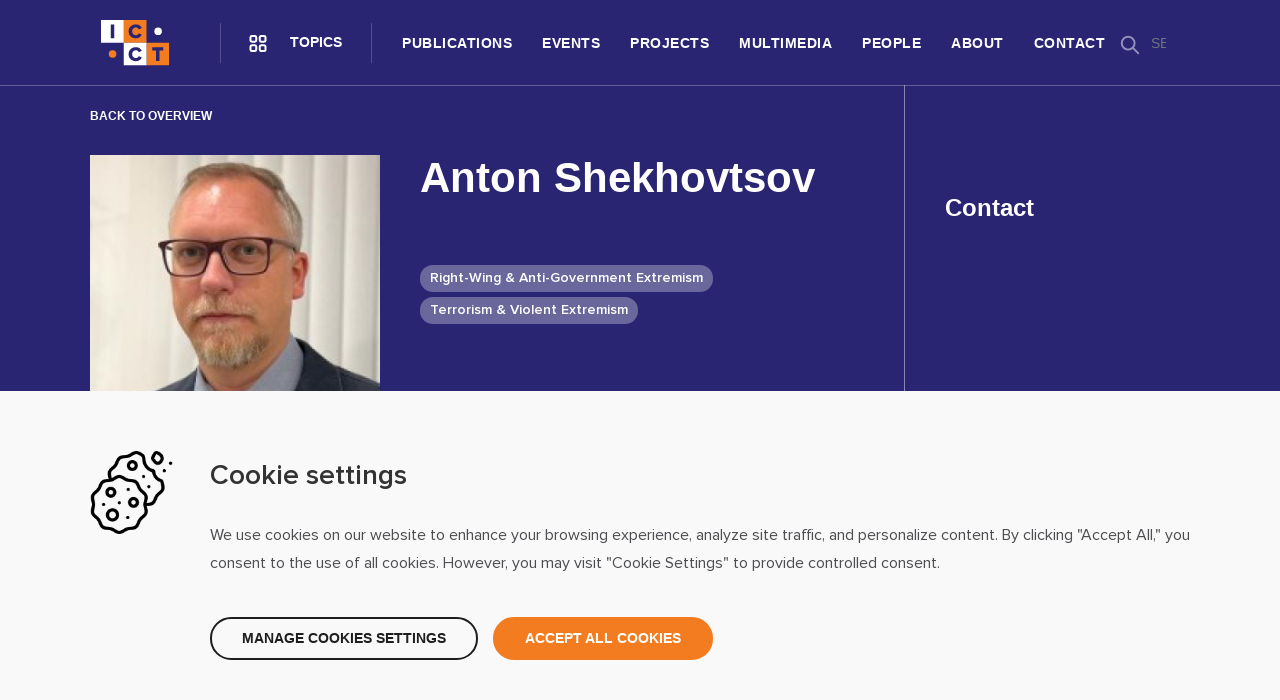

--- FILE ---
content_type: text/html; charset=UTF-8
request_url: https://icct.nl/people/anton-shekhovtsov
body_size: 8674
content:
<!DOCTYPE html>
<html lang="en" dir="ltr" prefix="content: http://purl.org/rss/1.0/modules/content/  dc: http://purl.org/dc/terms/  foaf: http://xmlns.com/foaf/0.1/  og: http://ogp.me/ns#  rdfs: http://www.w3.org/2000/01/rdf-schema#  schema: http://schema.org/  sioc: http://rdfs.org/sioc/ns#  sioct: http://rdfs.org/sioc/types#  skos: http://www.w3.org/2004/02/skos/core#  xsd: http://www.w3.org/2001/XMLSchema# " class="page--node">
	<head>
		<meta charset="utf-8" />
<script>
    window.dataLayer = window.dataLayer || [];
    function gtag(){dataLayer.push(arguments);}
    
    if(localStorage.getItem('consentMode') === null){
        gtag('consent', 'default', {
            'ad_storage': 'denied',
            'analytics_storage': 'denied',
            'personalization_storage': 'denied',
            'functionality_storage': 'denied',
            'security_storage': 'denied',
            'ad_user_data': 'denied',
            'ad_personalization': 'denied'
        });
    } else {
        gtag('consent', 'default', JSON.parse(localStorage.getItem('consentMode')));
    }</script>
<script async src="https://www.googletagmanager.com/gtag/js?id=G-HH909XCTTE"></script>
<script>window.dataLayer = window.dataLayer || [];function gtag(){dataLayer.push(arguments)};gtag("js", new Date());gtag("set", "developer_id.dMDhkMT", true);gtag("config", "G-HH909XCTTE", {"groups":"default","page_placeholder":"PLACEHOLDER_page_location"});</script>
<meta name="description" content="Anton Shekhovtsov is director of the Centre for Democratic Integrity (Austria), visiting professor at the Department of International Relations of the Central European University (Austria), and associated researcher at the Research Centre for the History of Transformations at the University of Vienna (Austria). He holds a PhD from University College London (UK). He is the author of the books New Radical Right-Wing Parties in European Democracies (2011), Russia and the Western Far Right: Tango Noir (2017), and Russian Political Warfare (2023)." />
<link rel="canonical" href="https://icct.nl/people/anton-shekhovtsov" />
<meta name="robots" content="index, follow" />
<meta property="og:site_name" content="International Centre for Counter-Terrorism - ICCT" />
<meta property="og:url" content="https://icct.nl/people/anton-shekhovtsov" />
<meta property="og:title" content="Anton Shekhovtsov" />
<meta property="og:description" content="Anton Shekhovtsov is director of the Centre for Democratic Integrity (Austria), visiting professor at the Department of International Relations of the Central European University (Austria), and associated researcher at the Research Centre for the History of Transformations at the University of Vienna (Austria). He holds a PhD from University College London (UK). He is the author of the books New Radical Right-Wing Parties in European Democracies (2011), Russia and the Western Far Right: Tango Noir (2017), and Russian Political Warfare (2023)." />
<meta property="og:image" content="https://icct.nl/sites/default/files/2024-04/1666179199045.jpg" />
<meta property="og:image:url" content="https://icct.nl/sites/default/files/2024-04/1666179199045.jpg" />
<meta property="og:image:secure_url" content="https://icct.nl/sites/default/files/2024-04/1666179199045.jpg" />
<meta name="twitter:card" content="summary_large_image" />
<meta name="twitter:description" content="Anton Shekhovtsov is director of the Centre for Democratic Integrity (Austria), visiting professor at the Department of International Relations of the Central European University (Austria), and associated researcher at the Research Centre for the History of Transformations at the University of Vienna (Austria). He holds a PhD from University College London (UK). He is the author of the books New Radical Right-Wing Parties in European Democracies (2011), Russia and the Western Far Right: Tango Noir (2017), and Russian Political Warfare (2023)." />
<meta name="twitter:title" content="Anton Shekhovtsov" />
<meta name="twitter:url" content="https://icct.nl/people/anton-shekhovtsov" />
<meta name="twitter:image" content="https://icct.nl/sites/default/files/2024-04/1666179199045.jpg" />
<meta name="Generator" content="Drupal 10 (https://www.drupal.org)" />
<meta name="MobileOptimized" content="width" />
<meta name="HandheldFriendly" content="true" />
<meta name="viewport" content="width=device-width, initial-scale=1.0" />
<link rel="icon" href="/sites/default/files/MicrosoftTeams-image.png" type="image/png" />

			<title>Anton Shekhovtsov | International Centre for Counter-Terrorism - ICCT</title>
			<meta http-equiv="Content-Security-Policy" content="default-src * data: blob: ws: wss: gap://ready file://*;style-src * 'unsafe-inline'; script-src * 'unsafe-inline' 'unsafe-eval'; connect-src * ws: wss:;">
			<link rel="stylesheet" media="all" href="/themes/contrib/stable/css/system/components/align.module.css?t94aw9" />
<link rel="stylesheet" media="all" href="/themes/contrib/stable/css/system/components/fieldgroup.module.css?t94aw9" />
<link rel="stylesheet" media="all" href="/themes/contrib/stable/css/system/components/container-inline.module.css?t94aw9" />
<link rel="stylesheet" media="all" href="/themes/contrib/stable/css/system/components/clearfix.module.css?t94aw9" />
<link rel="stylesheet" media="all" href="/themes/contrib/stable/css/system/components/details.module.css?t94aw9" />
<link rel="stylesheet" media="all" href="/themes/contrib/stable/css/system/components/hidden.module.css?t94aw9" />
<link rel="stylesheet" media="all" href="/themes/contrib/stable/css/system/components/item-list.module.css?t94aw9" />
<link rel="stylesheet" media="all" href="/themes/contrib/stable/css/system/components/js.module.css?t94aw9" />
<link rel="stylesheet" media="all" href="/themes/contrib/stable/css/system/components/nowrap.module.css?t94aw9" />
<link rel="stylesheet" media="all" href="/themes/contrib/stable/css/system/components/position-container.module.css?t94aw9" />
<link rel="stylesheet" media="all" href="/themes/contrib/stable/css/system/components/reset-appearance.module.css?t94aw9" />
<link rel="stylesheet" media="all" href="/themes/contrib/stable/css/system/components/resize.module.css?t94aw9" />
<link rel="stylesheet" media="all" href="/themes/contrib/stable/css/system/components/system-status-counter.css?t94aw9" />
<link rel="stylesheet" media="all" href="/themes/contrib/stable/css/system/components/system-status-report-counters.css?t94aw9" />
<link rel="stylesheet" media="all" href="/themes/contrib/stable/css/system/components/system-status-report-general-info.css?t94aw9" />
<link rel="stylesheet" media="all" href="/themes/contrib/stable/css/system/components/tablesort.module.css?t94aw9" />
<link rel="stylesheet" media="all" href="/modules/custom/typify_consent_mode/css/typify-cookie-bar.css?t94aw9" />
<link rel="stylesheet" media="all" href="/modules/contrib/social_media_links/css/social_media_links.theme.css?t94aw9" />
<link rel="stylesheet" media="all" href="/themes/custom/icct/dist/js/node_modules/bootstrap-datepicker/dist/css/bootstrap-datepicker3.standalone.min.css?t94aw9" />
<link rel="stylesheet" media="all" href="/themes/custom/icct/dist/css/global.css?t94aw9" />
<link rel="stylesheet" media="all" href="/themes/custom/icct/dist/css/layout/custom-header.css?t94aw9" />
<link rel="stylesheet" media="all" href="/themes/custom/icct/dist/css/content/node--all-teaser.css?t94aw9" />
<link rel="stylesheet" media="all" href="/themes/custom/icct/dist/css/slick.css?t94aw9" />
<link rel="stylesheet" media="all" href="/themes/custom/icct/dist/css/content/node--person--full.css?t94aw9" />
<link rel="stylesheet" media="all" href="/themes/custom/icct/dist/css/override/base.css?t94aw9" />
<link rel="stylesheet" media="all" href="/themes/custom/icct/dist/css/override/bootstrap-grid.css?t94aw9" />
<link rel="stylesheet" media="all" href="/themes/custom/icct/dist/css/override/bootstrap-reboot.css?t94aw9" />
<link rel="stylesheet" media="all" href="/themes/custom/icct/dist/css/override/form.css?t94aw9" />
<link rel="stylesheet" media="all" href="/themes/custom/icct/dist/css/uikit.css?t94aw9" />

				</head>
				<body class="path-node page-node-type-person">
					<a href="#main-content" class="visually-hidden focusable skip-link">
						Skip to main content
					</a>
					
					  <div class="dialog-off-canvas-main-canvas" data-off-canvas-main-canvas>
    <div class="layout-container">

    <header class="main header" role="banner">
    <div class="container">
      <div class="header-top">
        <div class="col-logo">
          <a class="logo-wrapper" href="https://icct.nl/">
           <div class="logo "></div>
           </a>
        </div>
        <div class="menus">
          <div class="col-submenu">
            <div class="submenu-btn">Topics</div>
          </div>
          <div class="col-menu-mobile">
            <div class="menu-btn">Menu</div>
          </div>
        </div>
        <div class="nav-wrapper">
            <div class="region region-nav-main">
    <nav role="navigation" aria-labelledby="block-mainnavigation-menu" id="block-mainnavigation">
            
  <h3 class="block__title visually-hidden" id="block-mainnavigation-menu">Main navigation</h3>
  

        
        <ul class="menu">
                  <li class="menu-item">
        <a href="/publications" data-drupal-link-system-path="node/20">Publications</a>
              </li>
                <li class="menu-item">
        <a href="/events" data-drupal-link-system-path="node/2663">Events</a>
              </li>
                <li class="menu-item">
        <a href="/projects" data-drupal-link-system-path="node/6">Projects</a>
              </li>
                <li class="menu-item">
        <a href="/multimedia" data-drupal-link-system-path="node/7">Multimedia</a>
              </li>
                <li class="menu-item">
        <a href="/people" data-drupal-link-system-path="node/8">People</a>
              </li>
                <li class="menu-item">
        <a href="/about" data-drupal-link-system-path="node/9">About</a>
              </li>
                <li class="menu-item">
        <a href="/contact-0" data-drupal-link-system-path="node/10">Contact</a>
              </li>
      </ul>
    


  </nav>

  </div>

        </div>
        <div class="col-additional">
            <div class="region region-nav-additional">
    <div class="search-block-form block block--search block--search-form-block" data-drupal-selector="search-block-form" id="block-searchform" role="search">
  
    
      <form action="/search/node" method="get" id="search-block-form" accept-charset="UTF-8">
  <div class="js-form-item form-item js-form-type-search form-item-keys js-form-item-keys form-no-label">
      <label for="edit-keys" class="visually-hidden form-label">Search</label>
        <input title="Enter the terms you wish to search for." data-drupal-selector="edit-keys" type="search" id="edit-keys" name="keys" value="" size="15" maxlength="128" class="form-search form-control" />

        </div>
<div data-drupal-selector="edit-actions" class="form-actions js-form-wrapper form-wrapper" id="edit-actions"><input data-drupal-selector="edit-submit" type="submit" id="edit-submit" value="Search" class="button js-form-submit form-submit button--primary" />
</div>

</form>

  </div>

  </div>

        </div>
      </div>
    </div>
  </header>

  <div class="breadcrumb-wrapper">

    
  </div>

<div class="sub-menu-wrapper">
  <div class="container">
    <h2 class="title">Topics</h2>
    <div class="count-topics">13</div>
    <nav>
      <ul>
                  <li>
            <div class="img-wrapper">
                            

            </div>
            <div class="dark-layout"></div>
            <a
              href="https://icct.nl/topic/counter-terrorism-counter-extremism">Counter-Terrorism &amp; Counter-Extremism</a>
          </li>
                  <li>
            <div class="img-wrapper">
                            

            </div>
            <div class="dark-layout"></div>
            <a
              href="https://icct.nl/topic/criminal-justice-administrative-measures">Criminal Justice &amp; Administrative Measures</a>
          </li>
                  <li>
            <div class="img-wrapper">
                            

            </div>
            <div class="dark-layout"></div>
            <a
              href="https://icct.nl/topic/foreign-terrorist-fighters">Foreign Terrorist Fighters</a>
          </li>
                  <li>
            <div class="img-wrapper">
                            

            </div>
            <div class="dark-layout"></div>
            <a
              href="https://icct.nl/topic/gender-counter-terrorism">Gender &amp; (Counter-) Terrorism</a>
          </li>
                  <li>
            <div class="img-wrapper">
                            

            </div>
            <div class="dark-layout"></div>
            <a
              href="https://icct.nl/topic/monitoring-evaluation">Monitoring &amp; Evaluation</a>
          </li>
                  <li>
            <div class="img-wrapper">
                            

            </div>
            <div class="dark-layout"></div>
            <a
              href="https://icct.nl/topic/online-counter-extremism">Online (Counter-) Extremism</a>
          </li>
                  <li>
            <div class="img-wrapper">
                            

            </div>
            <div class="dark-layout"></div>
            <a
              href="https://icct.nl/topic/prison-risk-assessment">Prison &amp; Risk Assessment</a>
          </li>
                  <li>
            <div class="img-wrapper">
                            

            </div>
            <div class="dark-layout"></div>
            <a
              href="https://icct.nl/topic/rehabilitation-reintegration">Rehabilitation &amp; Reintegration</a>
          </li>
                  <li>
            <div class="img-wrapper">
                            

            </div>
            <div class="dark-layout"></div>
            <a
              href="https://icct.nl/topic/religious-extremism">Religious Extremism</a>
          </li>
                  <li>
            <div class="img-wrapper">
                            

            </div>
            <div class="dark-layout"></div>
            <a
              href="https://icct.nl/topic/right-wing-anti-government-extremism">Right-Wing &amp; Anti-Government Extremism</a>
          </li>
                  <li>
            <div class="img-wrapper">
                            

            </div>
            <div class="dark-layout"></div>
            <a
              href="https://icct.nl/topic/rule-law-human-rights">Rule of Law &amp; Human Rights</a>
          </li>
                  <li>
            <div class="img-wrapper">
                            

            </div>
            <div class="dark-layout"></div>
            <a
              href="https://icct.nl/topic/strategic-communications">Strategic Communications</a>
          </li>
                  <li>
            <div class="img-wrapper">
                            

            </div>
            <div class="dark-layout"></div>
            <a
              href="https://icct.nl/topic/terrorism-violent-extremism">Terrorism &amp; Violent Extremism</a>
          </li>
              </ul>
    </nav>
  </div>
</div>
<div class="menu-wrapper-mobile">
  <div class="container">
    <div class="nav-wrapper">
        <div class="region region-nav-main">
    <nav role="navigation" aria-labelledby="block-mainnavigation-menu" id="block-mainnavigation">
            
  <h3 class="block__title visually-hidden" id="block-mainnavigation-menu">Main navigation</h3>
  

        
        <ul class="menu">
                  <li class="menu-item">
        <a href="/publications" data-drupal-link-system-path="node/20">Publications</a>
              </li>
                <li class="menu-item">
        <a href="/events" data-drupal-link-system-path="node/2663">Events</a>
              </li>
                <li class="menu-item">
        <a href="/projects" data-drupal-link-system-path="node/6">Projects</a>
              </li>
                <li class="menu-item">
        <a href="/multimedia" data-drupal-link-system-path="node/7">Multimedia</a>
              </li>
                <li class="menu-item">
        <a href="/people" data-drupal-link-system-path="node/8">People</a>
              </li>
                <li class="menu-item">
        <a href="/about" data-drupal-link-system-path="node/9">About</a>
              </li>
                <li class="menu-item">
        <a href="/contact-0" data-drupal-link-system-path="node/10">Contact</a>
              </li>
      </ul>
    


  </nav>

  </div>

    </div>
  </div>
</div>
<div class="full-overlay"></div>

  <main role="main" id="swup" class="page-transition">
    <a id="main-content" tabindex="-1"></a>
    <div class="layout-content">
        <div class="region region-content">
    <div id="block-icct-content" class="block block--system block--system-main-block">
  
    
      
<article data-history-node-id="3782" about="/people/anton-shekhovtsov" class="node node--type-person node--promoted node--view-mode-full">
  <div class="container">
    
    <div class="header-wrapper">
      <div class="row">
        <div class="col-md-9">
          <div class="person-info">
            <a class="back-to-people-view" href="/people">Back to overview</a>
            <div class="person-wrapper">
              <div class="img-wrapper">
                                <img src="/sites/default/files/styles/person_full/public/2024-04/1666179199045.jpg?itok=RYv1MPNM" width="320" height="300" title="" loading="lazy" typeof="foaf:Image" />


              </div>
              <div class="person">
                <h1 class="person-name"  class="node__title"><span>Anton Shekhovtsov</span>
</h1>
                <div class="person-position"></div>
                <div class="topics-wrapper">
                                      <a class="topic"
                       href="https://icct.nl/topic/right-wing-anti-government-extremism">
                      Right-Wing &amp; Anti-Government Extremism
                    </a>
                                      <a class="topic"
                       href="https://icct.nl/topic/terrorism-violent-extremism">
                      Terrorism &amp; Violent Extremism
                    </a>
                                  </div>
              </div>
            </div>
            <div class="person-social-media-wrapper">
              <a class="icon icon-twitter" target="_blank"
                 href="https://www.twitter.com/"></a>
              <a class="icon icon-linkedin" target="_blank"
                 href="https://www.linkedin.com/"></a>
            </div>
          </div>
        </div>
        <div class="col-md-3">
          <div class="person-contact">
            <h4 class="contact">Contact</h4>
                                              </div>
        </div>
      </div>
      <div class="button button--primary" id="to-body"></div>
    </div>
    <div class="person-body">
      <div class="row">
        <div class="col-md-2"></div>
        <div class="col-md-8">
          
            <div class="field field--body field--type-text-with-summary field--entity-node field--label-hidden field__item"><p>Anton Shekhovtsov is director of the Centre for Democratic Integrity (Austria), visiting professor at the Department of International Relations of the Central European University (Austria), and associated researcher at the Research Centre for the History of Transformations at the University of Vienna (Austria). He holds a PhD from University College London (UK). He is the author of the books New Radical Right-Wing Parties in European Democracies (2011), Russia and the Western Far Right: Tango Noir (2017), and Russian Political Warfare (2023). Shekhovtsov also published numerous op-eds in international media and several academic articles in the Journal of Democracy, Russian Politics and Law, Europe-Asia Studies, Nationalities Papers, Patterns of Prejudice, and Osteuropa, among others.&nbsp;</p></div>
      
        </div>
        <div class="col-md-2"></div>
      </div>
    </div>
  </div>
      <div class="layout bg-light" data-inviewport="fade-in">
      <div class="container" data-inviewport="fade-in">
        <div class="block--nodes ">
          <div class="selected-publications">
            <h2 class="title">Selected publications<span>1</span></h2>
            <div class="slider-wrapper">
                              <div class="item">
<article data-history-node-id="3740" about="/publication/russia-and-far-right-insights-ten-european-countries" class="node node--type-publication node--view-mode-teaser">
  
  <div class="teaser-wrapper">
    <a class="teaser" href="https://icct.nl/publication/russia-and-far-right-insights-ten-european-countries">
      <div class="img-wrapper">
                <img src="/sites/default/files/styles/publication_teaser/public/2024-04/ICCT%20Press%20REMVE%20Book%20for%20promo%20for%20book%20page.png?itok=JFW6JUao" width="680" height="420" alt="Remve Book" title="" loading="lazy" typeof="foaf:Image" />


      </div>
      <div class="teaser-content-wrapper">
        <div class="teaser-content-top">
                      <div class="teaser-type">Book</div>
                    <h5 class="teaser-title"> Russia and the Far-Right: Insights From Ten European Countries </h5>
          <div class="teaser-summary publication-summary">This book reviews Russia’s relationship with diverse far-right actors in ten European countries over the past decade. </div>
        </div>
        <div class="teaser-content-bottom">
          <div class="teaser-date">10 Apr 2024</div>
          <div class="teaser-author">
                          Long read
                                       by
                              <div class="author">Kacper Rekawek, </div>
                              <div class="author">Thomas Renard, </div>
                              <div class="author">Bàrbara  Molas, </div>
                              <div class="author">Fabian Schmid, </div>
                              <div class="author">Anton Shekhovtsov, </div>
                              <div class="author">Predrag Petrović, </div>
                              <div class="author">Edit Zgut-Przybylska, </div>
                              <div class="author">Nicolas Hénin, </div>
                              <div class="author">Ottavia Galuzzi, </div>
                              <div class="author">Daniel Milo, </div>
                              <div class="author">Veronika Víchová, </div>
                              <div class="author">Veronika Krátka Špalková, </div>
                              <div class="author">Morgan Finnsiö, </div>
                              <div class="author">Przemysław Witkowski</div>
                                    </div>
        </div>
      </div>
    </a>
  </div>
  
</article>
</div>
                          </div>
              <div class="button-container"></div>
                      </div>
        </div>
      </div>
    </div>
        <div class="layout bg-white" data-inviewport="fade-in">
      <div class="container" data-inviewport="fade-in">
        <div class="block--nodes ">
          <div class="related-content">
            <h2 class="title">In the media<span>2</span></h2>
            <div class="slider-wrapper">
                              <div class="item">
<article data-history-node-id="3942" about="/multimedia/icct-media-icct-press-book-russia-and-far-right-insights-ten-european-countries-11" class="node node--type-multimedia-in-the-media node--promoted node--view-mode-teaser">
  
  <div class="teaser-wrapper">
    <a class="teaser" href="https://icct.nl/multimedia/icct-media-icct-press-book-russia-and-far-right-insights-ten-european-countries-11">
      <div class="img-wrapper">
                <img src="/sites/default/files/styles/publication_teaser/public/2024-07/Russia%20and%20the%20Far%20right%20%20%283%29.png?itok=Dlf5CeF8" width="680" height="420" alt="Russia and the Far right" title="" loading="lazy" typeof="foaf:Image" />


      </div>
      <div class="teaser-content-wrapper">
        <div class="teaser-content-top">
          <div class="teaser-type">In the media</div>
          <div class="teaser-date-created">July 02, 2024</div>
          <h5 class="teaser-title"> ICCT in the Media: ICCT Press Book &quot;Russia and the Far-Right: Insights From Ten European Countries </h5>
          <div class="teaser-summary publication-summary"></div>
        </div>
        <div class="teaser-content-bottom">
        </div>
      </div>
    </a>
  </div>
  
</article>
</div>
                              <div class="item">
<article data-history-node-id="3941" about="/multimedia/media-icct-press-book-russia-and-far-right-insights-ten-european-countries" class="node node--type-multimedia-in-the-media node--promoted node--view-mode-teaser">
  
  <div class="teaser-wrapper">
    <a class="teaser" href="https://icct.nl/multimedia/media-icct-press-book-russia-and-far-right-insights-ten-european-countries">
      <div class="img-wrapper">
                <img src="/sites/default/files/styles/publication_teaser/public/2024-07/Russia%20and%20the%20far%20right%20%282%29.png?itok=B5uc18Su" width="680" height="420" alt="Russia and the Far right" title="" loading="lazy" typeof="foaf:Image" />


      </div>
      <div class="teaser-content-wrapper">
        <div class="teaser-content-top">
          <div class="teaser-type">In the media</div>
          <div class="teaser-date-created">June 29, 2024</div>
          <h5 class="teaser-title"> In the media: ICCT Press Book &quot;Russia and the Far-Right: Insights From Ten European Countries </h5>
          <div class="teaser-summary publication-summary"></div>
        </div>
        <div class="teaser-content-bottom">
        </div>
      </div>
    </a>
  </div>
  
</article>
</div>
                          </div>
              <div class="button-container"></div>
                          <div class="button-container-mobile"></div>
                      </div>
        </div>
      </div>
    </div>
    
</article>

  </div>
<div id="block-typifyconsentbar" class="block block--typify-consent-mode block--typify-consent-mode-typify-consent-bar">
  
    
      

<div class="typify-consent-bar hidden">
			<style>.typify-consent-bar .button {
 border-radius: 22px;
text-transform: uppercase;
font-family: &quot;Manrope&quot;, sans-serif;
    font-size: 14px;
    font-weight: bold;
    letter-spacing: 0;
}

.typify-consent-bar .button.accept {
     background-color: #F47C20;
    border: solid 2px #F47C20;
color: #fff;
}

.typify-consent-bar .button.accept:hover, .typify-consent-bar .button.accept:focus {
 border-color: #F47C20 !important; 
}</style>
		<div class="container">
		<div class="row">
			<div class="col-md-12">
				<div class="typify-consent-bar-content">
					<div class="bar-title">Cookie settings</div>
					<div class="bar-description">We use cookies on our website to enhance your browsing experience, analyze site traffic, and personalize content. By clicking "Accept All," you consent to the use of all cookies. However, you may visit "Cookie Settings" to provide controlled consent.</div>
					<div class="typify-content-manage hidden">
						<form class="consent-form">
							<div class="typify-content-manage-item">
								<input type="checkbox" id="essential" name="essential" checked disabled>
								<label class="default" for="essential">Necessary Cookies
									<span>Essential for the proper functioning of the site</span>
								</label>
							</div>

							<div class="typify-content-manage-item">
								<input type="checkbox" id="analytics" name="analytics" checked>
								<label class="active" for="analytics">Analytics Cookies
									<span>Enable anonymous data collection to help us improve our website.</span>
								</label>
							</div>

							<div class="typify-content-manage-item">
								<input type="checkbox" id="marketing" name="marketing" checked>
								<label class="active" for="marketing">Marketing Cookies
									<span>Allow us to personalize your experience and provide relevant content.</span>
								</label>
							</div>
							<div class="typify-content-manage-item">
								<input type="checkbox" id="social" name="social" checked>
								<label class="active" for="social">Social Media Cookies
									<span>Enable sharing of content on social media platforms.</span>
								</label>
							</div>

						</form>
					</div>
					<div class="typify-consent-bar__actions">
						<a href="#" class="button manage">Manage cookies settings</a>
						<a href="#" class="button changes hidden">Save changes</a>

						<a href="#" class="button button--primary accept">Accept all cookies</a>
											</div>
				</div>
			</div>
		</div>
	</div>
</div>

  </div>

  </div>

    </div>  </main>

  <footer>
        <div class="footer-top">
      <div class="container">
        <div class="content-wrapper">
          <div class="row">
            <div class="col-md-6">
              <h2>ICCT Updates</h2>
              <div class="sub-title">Subscribe to receive our newsletter, updates or invitations</div>

              <!-- Begin Mailchimp Signup Form -->
              <div id="mc_embed_signup">
                <form action="/icct-updates" method="get">
                  <div id="mc_embed_signup_scroll">

                    <div class="mc-field-group">
                      <label for="mce-EMAIL">Email
                        <span class="asterisk">*</span>
                      </label>
                      <input type="email" value="" name="EMAIL" class="required email" id="mce-EMAIL"
                             placeholder="Your email address…" required>
                    </div>
                    <div class="clear"><input type="submit" id="mc-embedded-subscribe" class="button button--primary">
                    </div>
                  </div>
                </form>
              </div>

              <!--End mc_embed_signup-->
            </div>
            <div class="col-md-6"></div>
          </div>
        </div>
      </div>
      >
    </div>
    <div class="container">
    <div class="footer-middle">
      <div class="button button--primary" id="to-the-top"></div>
      <div class="row">
        <div class="col-md-4">
          <h5>ICCT</h5>
          <div class="footer-title-dash"></div>
          <p class="footer-text">The International Centre for Counter-Terrorism (ICCT) is an independent think-and-do tank dedicated to shaping effective and evidence-based policies against terrorism and violent extremism, grounded in human rights and the rule of law.

</p>
        </div>
        <div class="col-md-1"></div>
        <div class="col-md-4">
          <h5>Menu</h5>
          <div class="footer-title-dash"></div>
          <div class="nav-wrapper">
              <div class="region region-footer">
    <nav role="navigation" aria-labelledby="block-footer-menu" id="block-footer">
            
  <h3 class="block__title visually-hidden" id="block-footer-menu">Footer</h3>
  

        
        <ul class="menu">
                  <li class="menu-item">
        <a href="/home" data-drupal-link-system-path="node/1">Home</a>
              </li>
                <li class="menu-item">
        <a href="/multimedia" data-drupal-link-system-path="node/7">Multimedia</a>
              </li>
                <li class="menu-item">
        <a href="/publications" data-drupal-link-system-path="node/20">Publications</a>
              </li>
                <li class="menu-item">
        <a href="/people" data-drupal-link-system-path="node/8">People</a>
              </li>
                <li class="menu-item">
        <a href="https://www.icct.nl/events">Events</a>
              </li>
                <li class="menu-item">
        <a href="/about" data-drupal-link-system-path="node/9">About</a>
              </li>
                <li class="menu-item">
        <a href="/projects" data-drupal-link-system-path="node/6">Projects</a>
              </li>
                <li class="menu-item">
        <a href="/contact" data-drupal-link-system-path="contact">Contact</a>
              </li>
                <li class="menu-item">
        <a href="/contact-0" data-drupal-link-system-path="node/10">Contact</a>
              </li>
      </ul>
    


  </nav>

  </div>

          </div>
        </div>
        <div class="col-md-3">
          <h5>Follow us on social</h5>
          <div class="footer-title-dash"></div>
          <div class="social-media-links">
                                          <a target="_blank" rel="nofollow" class="social-icon icon-facebook" href="https://www.facebook.com/ICCTTheHague"></a>
                                                        <a target="_blank" rel="nofollow" class="social-icon icon-twitter" href="https://twitter.com/ICCT_TheHague"></a>
                                                        <a target="_blank" rel="nofollow" class="social-icon icon-linkedin" href="https://www.linkedin.com/company/icct-thehague/"></a>
                                                        <a target="_blank" rel="nofollow" class="social-icon icon-youtube" href="https://www.youtube.com/channel/UChtD-PYN3BPQXeOQApDCe3Q"></a>
                                    </div>
        </div>
      </div>
    </div>
  </div>
  <div class="footer-bottom">
    <div class="container">
      <div class="content">
        <div class="text">
          ©
          2026
          ICCT
        </div>
        <div class="copyright-menu">
            <div class="region region-footer-copyright">
    <nav role="navigation" aria-labelledby="block-footercopyright-menu" id="block-footercopyright">
            
  <h3 class="block__title visually-hidden" id="block-footercopyright-menu">Footer copyright</h3>
  

        
        <ul class="menu">
                  <li class="menu-item">
        <a href="/terms-and-conditions" data-drupal-link-system-path="node/63">Terms and conditions</a>
              </li>
                <li class="menu-item">
        <a href="/privacy-policy" data-drupal-link-system-path="node/64">Privacy policy</a>
              </li>
      </ul>
    


  </nav>

  </div>

        </div>
      </div>
    </div>
  </div>
</footer>

</div>
  </div>

					
					<script type="application/json" data-drupal-selector="drupal-settings-json">{"path":{"baseUrl":"\/","pathPrefix":"","currentPath":"node\/3782","currentPathIsAdmin":false,"isFront":false,"currentLanguage":"en"},"pluralDelimiter":"\u0003","suppressDeprecationErrors":true,"google_analytics":{"account":"G-HH909XCTTE","trackOutbound":true,"trackMailto":true,"trackTel":true,"trackDownload":true,"trackDownloadExtensions":"7z|aac|arc|arj|asf|asx|avi|bin|csv|doc(x|m)?|dot(x|m)?|exe|flv|gif|gz|gzip|hqx|jar|jpe?g|js|mp(2|3|4|e?g)|mov(ie)?|msi|msp|pdf|phps|png|ppt(x|m)?|pot(x|m)?|pps(x|m)?|ppam|sld(x|m)?|thmx|qtm?|ra(m|r)?|sea|sit|tar|tgz|torrent|txt|wav|wma|wmv|wpd|xls(x|m|b)?|xlt(x|m)|xlam|xml|z|zip"},"ajaxTrustedUrl":{"\/search\/node":true},"user":{"uid":0,"permissionsHash":"4434aaded294fb5703b1c8c6ca4535c481a4bb1f6438930e86d5621207eb079b"}}</script>
<script src="/core/assets/vendor/jquery/jquery.min.js?v=3.7.1"></script>
<script src="/core/misc/drupalSettingsLoader.js?v=10.5.4"></script>
<script src="/core/misc/drupal.js?v=10.5.4"></script>
<script src="/core/misc/drupal.init.js?v=10.5.4"></script>
<script src="/modules/contrib/google_analytics/js/google_analytics.js?v=10.5.4"></script>
<script src="/themes/custom/icct/dist/js/node_modules/bootstrap-datepicker/dist/js/bootstrap-datepicker.js?v=1.x"></script>
<script src="/themes/custom/icct/dist/js/exposed-form.js?v=1.x"></script>
<script src="https://www.youtube.com/iframe_api"></script>
<script src="/themes/custom/icct/dist/js/global.js?v=1.x"></script>
<script src="/themes/custom/icct/dist/js/slick.js?v=1.x"></script>
<script src="/themes/custom/icct/dist/js/node-person-full.js?v=1.x"></script>
<script src="/themes/custom/typify_base/js/base.js?v=1.x"></script>
<script src="/modules/custom/typify_consent_mode/js/cookiebar.js?t94aw9"></script>
</body>
				</html>


--- FILE ---
content_type: text/css
request_url: https://icct.nl/modules/custom/typify_consent_mode/css/typify-cookie-bar.css?t94aw9
body_size: 650
content:
.typify-consent-bar {
  width: 100%;
  position: fixed;
  bottom: 0;
  left: 0;
  z-index: 9999;
  background: #f9f9f9;
  padding: 60px;
}
.typify-consent-bar .typify-consent-bar-content {
  padding-left: 120px;
  background-image: url("../img/cookies.svg");
  background-size: 83px;
  background-repeat: no-repeat;
}
.typify-consent-bar .bar-title {
  color: #333;
  overflow: hidden;
  position: relative;
  font-size: 28px;
  font-weight: 600;
  width: -moz-fit-content;
  width: fit-content;
  margin-bottom: 20px;
}
.typify-consent-bar .bar-description {
  font-size: 16px;
  margin-bottom: 40px;
}
.typify-consent-bar.hidden {
  display: none;
}
.typify-consent-bar .typify-content-manage {
  margin-bottom: 40px;
}
.typify-consent-bar .typify-content-manage .typify-content-manage-item input[type=checkbox] {
  display: none;
}
.typify-consent-bar .typify-content-manage label {
  color: #222222;
  font-weight: 500;
  font-size: 18px;
  padding-left: 40px;
  background: url("../img/unchecked.svg") no-repeat 0 50%;
}
.typify-consent-bar .typify-content-manage label.active, .typify-consent-bar .typify-content-manage label.default {
  background: url("../img/checked.png") no-repeat 0 50%;
}
.typify-consent-bar .typify-content-manage label span {
  font-weight: 400;
}
.typify-consent-bar .typify-content-manage.hidden {
  display: none;
}
.typify-consent-bar .button {
  text-transform: initial;
  font-size: 16px;
}
.typify-consent-bar .button.hidden {
  display: none;
}
.typify-consent-bar .button.manage,
.typify-consent-bar .button.changes {
  border: solid 2px #1e1e1e;
  margin-right: 10px;
  color: #1e1e1e;
}
.typify-consent-bar .button.accept {
  background-color: #1e1e1e;
  border: solid 2px #1e1e1e;
  color: #fff;
}
.typify-consent-bar .button.accept:hover, .typify-consent-bar .button.accept:focus, .typify-consent-bar .button.accept:active {
  border: 2px solid #1e1e1e;
}

@media (max-width: 768px) {
  .typify-consent-bar {
    padding: 20px;
  }
  .typify-consent-bar .bar-title {
    font-size: 22px;
    margin-bottom: 10px;
  }
  .typify-consent-bar .bar-title:after {
    height: 10px;
    bottom: 5px;
  }
  .typify-consent-bar .bar-description {
    font-size: 14px;
    margin-bottom: 20px;
  }
  .typify-consent-bar .typify-consent-bar-content {
    padding-top: 70px;
    padding-left: 0;
    background-size: 53px;
  }
  .typify-consent-bar .typify-content-manage {
    margin-bottom: 20px;
  }
  .typify-consent-bar .typify-content-manage label {
    font-size: 14px;
    padding-left: 30px;
    background: url("../img/unchecked.svg") no-repeat 0 0;
  }
  .typify-consent-bar .typify-content-manage label.active, .typify-consent-bar .typify-content-manage label.default {
    background: url("../img/checked.png") no-repeat 0 0;
  }
  .typify-consent-bar .typify-consent-bar__actions {
    display: flex;
    flex-direction: column;
    gap: 10px;
  }
  .typify-consent-bar .typify-consent-bar__actions .button {
    margin: 0;
    font-size: 14px;
  }
}/*# sourceMappingURL=typify-cookie-bar.css.map */

--- FILE ---
content_type: text/css
request_url: https://icct.nl/themes/custom/icct/dist/css/layout/custom-header.css?t94aw9
body_size: 154
content:
@import"https://fonts.googleapis.com/css2?family=Rubik:wght@400;500&display=swap";header.header .header-top .col-logo .logo-wrapper .logo{background-image:url("../../dist/img/logo/ICCT_icon_whiteorange_web.svg")}header.header .header-top .menus .col-submenu .submenu-btn,header.header .header-top .menus .col-submenu .menu-btn,header.header .header-top .menus .col-menu-mobile .submenu-btn,header.header .header-top .menus .col-menu-mobile .menu-btn{color:#fff}header.header .header-top .menus .col-submenu .submenu-btn:before,header.header .header-top .menus .col-submenu .menu-btn:before,header.header .header-top .menus .col-menu-mobile .submenu-btn:before,header.header .header-top .menus .col-menu-mobile .menu-btn:before{background-image:url("../../dist/img/icons/menu-white.svg")}header.header .header-top .nav-wrapper nav ul li a{color:#fff}header.header .header-top .col-additional form .form-actions input{background-image:url("../../dist/img/icons/search-white.svg")}.breadcrumb-wrapper ol .breadcrumb-item.active{color:#fff}.breadcrumb-wrapper ol .breadcrumb-item.active:before{color:#fff}/*# sourceMappingURL=custom-header.css.map */


--- FILE ---
content_type: text/css
request_url: https://icct.nl/themes/custom/icct/dist/css/content/node--all-teaser.css?t94aw9
body_size: 1116
content:
@import"https://fonts.googleapis.com/css2?family=Rubik:wght@400;500&display=swap";article.node.node--view-mode-teaser{height:100%;padding-bottom:40px}article.node.node--view-mode-teaser a:hover{text-decoration:none}article.node.node--view-mode-teaser .teaser-wrapper{height:100%;padding-bottom:10px;border-bottom:1px solid #eaeaea}article.node.node--view-mode-teaser .teaser-wrapper .teaser{display:flex;text-decoration:none;flex-direction:column;height:100%}article.node.node--view-mode-teaser .teaser-wrapper .teaser .img-wrapper{margin-bottom:10px;position:relative;min-height:200px;background-color:#f3f3f3}article.node.node--view-mode-teaser .teaser-wrapper .teaser .img-wrapper img{height:200px;width:100%;object-fit:cover}article.node.node--view-mode-teaser .teaser-wrapper .teaser .img-wrapper .play-button{position:absolute;top:0;bottom:0;left:0;right:0;margin:auto;height:60px;width:60px;background-image:url("../../dist/img/icons/play.svg");background-repeat:no-repeat;z-index:1;text-align:center;text-transform:uppercase;font-size:10px;font-weight:700;padding-top:39px;color:#fff;line-height:12px;cursor:pointer}article.node.node--view-mode-teaser .teaser-wrapper .teaser .teaser-content-wrapper{height:100%;display:flex;flex-direction:column;justify-content:space-between}article.node.node--view-mode-teaser .teaser-wrapper .teaser .teaser-content-wrapper .teaser-content-top .teaser-type{font-size:14px;font-weight:bold;line-height:17px;color:#f47c20;position:relative;padding-left:13px;margin-bottom:10px;text-transform:uppercase}article.node.node--view-mode-teaser .teaser-wrapper .teaser .teaser-content-wrapper .teaser-content-top .teaser-type:before{content:"";position:absolute;top:0;bottom:0;left:0;height:7px;width:7px;background-color:#f47c20;margin-top:4px}article.node.node--view-mode-teaser .teaser-wrapper .teaser .teaser-content-wrapper .teaser-content-top .teaser-date-created{font-size:14px;font-weight:bold;line-height:17px;color:#292573;position:relative;margin-bottom:5px}article.node.node--view-mode-teaser .teaser-wrapper .teaser .teaser-content-wrapper .teaser-content-top .teaser-title{font-size:20px;line-height:26px;color:#28272a}article.node.node--view-mode-teaser .teaser-wrapper .teaser .teaser-content-wrapper .teaser-content-top .teaser-summary{font-size:14px;line-height:17px;margin-bottom:15px;color:#9b9ba4}article.node.node--view-mode-teaser .teaser-wrapper .teaser .teaser-content-wrapper .teaser-content-top .teaser-summary.publication-summary{display:none}article.node.node--view-mode-teaser .teaser-wrapper .teaser .teaser-content-wrapper .teaser-content-bottom{justify-content:end;display:flex;flex-direction:column}article.node.node--view-mode-teaser .teaser-wrapper .teaser .teaser-content-wrapper .teaser-content-bottom .teaser-date,article.node.node--view-mode-teaser .teaser-wrapper .teaser .teaser-content-wrapper .teaser-content-bottom .teaser-bottom-icon,article.node.node--view-mode-teaser .teaser-wrapper .teaser .teaser-content-wrapper .teaser-content-bottom .series-title{color:#9b9ba4;font-size:14px;font-weight:600;line-height:17px;margin-top:auto}article.node.node--view-mode-teaser .teaser-wrapper .teaser .teaser-content-wrapper .teaser-content-bottom .teaser-date.dash,article.node.node--view-mode-teaser .teaser-wrapper .teaser .teaser-content-wrapper .teaser-content-bottom .teaser-bottom-icon.dash,article.node.node--view-mode-teaser .teaser-wrapper .teaser .teaser-content-wrapper .teaser-content-bottom .series-title.dash{padding:0 5px}article.node.node--view-mode-teaser .teaser-wrapper .teaser .teaser-content-wrapper .teaser-content-bottom .flex-wrapper{display:flex}article.node.node--view-mode-teaser .teaser-wrapper .teaser .teaser-content-wrapper .teaser-content-bottom .teaser-bottom-icon{background-repeat:no-repeat;background-position:left center;padding-left:30px}article.node.node--view-mode-teaser .teaser-wrapper .teaser .teaser-content-wrapper .teaser-content-bottom .teaser-bottom-icon.icon-game{background-image:url("../../dist/img/icons/game-grey.svg")}article.node.node--view-mode-teaser .teaser-wrapper .teaser .teaser-content-wrapper .teaser-content-bottom .teaser-bottom-icon.icon-podcast{background-image:url("../../dist/img/icons/podcast-grey.svg")}article.node.node--view-mode-teaser .teaser-wrapper .teaser .teaser-content-wrapper .teaser-content-bottom .teaser-bottom-icon.icon-video{background-image:url("../../dist/img/icons/video-grey.svg")}article.node.node--view-mode-teaser .teaser-wrapper .teaser .teaser-content-wrapper .teaser-content-bottom .teaser-author{color:#28272a;display:none;font-size:14px;line-height:17px}article.node.node--view-mode-teaser .teaser-wrapper .teaser .teaser-content-wrapper .teaser-content-bottom .teaser-author .author{color:#9b9ba4;display:inline-block;font-weight:600}article.node.node--view-mode-teaser .video-popup{z-index:1003;background-color:rgba(0,0,0,.5);position:fixed;top:0;bottom:0;left:0;right:0;display:none}article.node.node--view-mode-teaser .video-popup .field--field-media-oembed-video{transform:translateX(-50%);width:100%;top:50%;left:50%;padding-bottom:56.25%;position:relative}article.node.node--view-mode-teaser .video-popup .field--field-media-oembed-video iframe{position:absolute;top:50%;left:50%;transform:translate(-50%, -50%);width:70%;height:70%}@media screen and (max-width: 767px){article.node.node--view-mode-teaser .teaser-wrapper{margin-bottom:40px;padding-bottom:15px}article.node.node--view-mode-teaser .teaser-wrapper a.teaser .img-wrapper{margin-bottom:15px}article.node.node--view-mode-teaser .teaser-wrapper a.teaser .teaser-content-wrapper .teaser-content-top{margin-bottom:0}article.node.node--view-mode-teaser .teaser-wrapper a.teaser .teaser-content-wrapper .teaser-content-top .teaser-type{font-size:12px;line-height:15px}article.node.node--view-mode-teaser .teaser-wrapper a.teaser .teaser-content-wrapper .teaser-content-top .teaser-type:before{height:5px;width:5px;margin-top:4px}article.node.node--view-mode-teaser .teaser-wrapper a.teaser .teaser-content-wrapper .teaser-content-top .teaser-title{font-size:18px;line-height:24px}article.node.node--view-mode-teaser .teaser-wrapper a.teaser .teaser-content-wrapper .teaser-content-top .teaser-summary{font-weight:600;margin-bottom:0}article.node.node--view-mode-teaser .teaser-wrapper a.teaser .teaser-content-wrapper .teaser-content-bottom .teaser-date{margin-bottom:10px}article.node.node--view-mode-teaser .teaser-wrapper a.teaser .teaser-content-wrapper .teaser-content-bottom .teaser-author{font-weight:600}}/*# sourceMappingURL=node--all-teaser.css.map */


--- FILE ---
content_type: text/css
request_url: https://icct.nl/themes/custom/icct/dist/css/content/node--person--full.css?t94aw9
body_size: 1915
content:
@import"https://fonts.googleapis.com/css2?family=Rubik:wght@400;500&display=swap";article.node.node--type-person.node--view-mode-full{padding-top:85px;overflow:hidden}article.node.node--type-person.node--view-mode-full .header-wrapper{position:relative;padding-bottom:40px}article.node.node--type-person.node--view-mode-full .header-wrapper:before{content:"";position:absolute;top:-86px;bottom:0;right:-2000px;left:-2000px;background-color:#292573;z-index:-1}article.node.node--type-person.node--view-mode-full .header-wrapper .person-info{position:relative}article.node.node--type-person.node--view-mode-full .header-wrapper .person-info:before{content:"";position:absolute;bottom:-40px;right:0;top:0;border-right:1px solid rgba(233,233,233,.5)}article.node.node--type-person.node--view-mode-full .header-wrapper .person-info a.back-to-people-view{display:block;height:70px;text-decoration:none;text-transform:uppercase;color:#fff;font-size:12px;line-height:13px;font-weight:bold;font-family:"Manrope",sans-serif;transition:all .1s;padding:25px 0 45px}article.node.node--type-person.node--view-mode-full .header-wrapper .person-info a.back-to-people-view:hover{color:#f47c20}article.node.node--type-person.node--view-mode-full .header-wrapper .person-info .person-wrapper{margin-bottom:20px;display:flex}article.node.node--type-person.node--view-mode-full .header-wrapper .person-info .person-wrapper .img-wrapper{margin-right:40px}article.node.node--type-person.node--view-mode-full .header-wrapper .person-info .person-wrapper .img-wrapper img{object-fit:cover;width:100%}article.node.node--type-person.node--view-mode-full .header-wrapper .person-info .person-wrapper h1.person-name{color:#fff;margin-bottom:20px}article.node.node--type-person.node--view-mode-full .header-wrapper .person-info .person-wrapper .person-position{color:#fff;font-size:18px;font-weight:bold;line-height:20px;margin-bottom:60px}article.node.node--type-person.node--view-mode-full .header-wrapper .person-info .person-wrapper .topics-wrapper{user-select:none}article.node.node--type-person.node--view-mode-full .header-wrapper .person-info .person-wrapper .topics-wrapper .topic{border-radius:28px;background-color:hsla(0,0%,100%,.3);padding:5px 10px;margin-right:10px;text-decoration:none;font-size:14px;font-weight:600;line-height:17px;color:#fff;display:inline-block}article.node.node--type-person.node--view-mode-full .header-wrapper .person-info .person-social-media-wrapper{display:flex}article.node.node--type-person.node--view-mode-full .header-wrapper .person-info .person-social-media-wrapper .icon{background-repeat:no-repeat;background-position:center;height:40px;width:40px;margin-right:20px;transition:all .2s}article.node.node--type-person.node--view-mode-full .header-wrapper .person-info .person-social-media-wrapper .icon.icon-twitter{background-image:url("../../dist/img/icons/twitter-white.svg")}article.node.node--type-person.node--view-mode-full .header-wrapper .person-info .person-social-media-wrapper .icon.icon-linkedin{background-image:url("../../dist/img/icons/linkedin-white.svg")}article.node.node--type-person.node--view-mode-full .header-wrapper .person-info .person-social-media-wrapper .icon:hover.icon-twitter{background-image:url("../../dist/img/icons/twitter-background.svg")}article.node.node--type-person.node--view-mode-full .header-wrapper .person-info .person-social-media-wrapper .icon:hover.icon-linkedin{background-image:url("../../dist/img/icons/linkedin-background.svg")}article.node.node--type-person.node--view-mode-full .header-wrapper .person-contact{margin-top:110px}article.node.node--type-person.node--view-mode-full .header-wrapper .person-contact h4.contact{margin-bottom:20px;color:#fff}article.node.node--type-person.node--view-mode-full .header-wrapper .person-contact .icon{color:#fff;margin-bottom:20px;font-size:16px;font-weight:600;line-height:20px;padding-left:30px;position:relative}article.node.node--type-person.node--view-mode-full .header-wrapper .person-contact .icon:before{content:"";position:absolute;top:0;bottom:0;left:0;height:20px;width:20px;background-repeat:no-repeat;background-position:center;background-size:18px}article.node.node--type-person.node--view-mode-full .header-wrapper .person-contact .icon.person-email{cursor:pointer}article.node.node--type-person.node--view-mode-full .header-wrapper .person-contact .icon.person-email:before{background-image:url("../../dist/img/icons/email.svg")}article.node.node--type-person.node--view-mode-full .header-wrapper .person-contact .icon.person-phone:before{background-image:url("../../dist/img/icons/phone.svg")}article.node.node--type-person.node--view-mode-full .header-wrapper .person-contact .icon.person-website:before{background-image:url("../../dist/img/icons/website.svg")}article.node.node--type-person.node--view-mode-full .header-wrapper .person-contact .website-link{text-decoration:none;display:block}article.node.node--type-person.node--view-mode-full .header-wrapper .button{height:55px;width:55px;padding:0;border:5px solid #fff;border-radius:50%;-webkit-border-radius:50%;-moz-border-radius:50%;background-image:url("../../dist/img/arrows/small-top.svg");background-repeat:no-repeat;background-position:center;transform:rotate(0.5turn);bottom:-27.5px;right:0;left:0;position:absolute;margin:auto}article.node.node--type-person.node--view-mode-full .person-body{padding:60px 0 40px}article.node.node--type-person.node--view-mode-full .slider-wrapper .slick-list{overflow:hidden}article.node.node--type-person.node--view-mode-full .slider-wrapper .slick-track{float:left;display:flex !important}article.node.node--type-person.node--view-mode-full .slider-wrapper .slick-track .slick-slide{margin-right:40px;height:inherit !important}article.node.node--type-person.node--view-mode-full .slider-wrapper .slick-track .slick-slide .item-wrapper{height:100%}article.node.node--type-person.node--view-mode-full .slider-wrapper .slick-track .slick-slide>div{height:100%}article.node.node--type-person.node--view-mode-full .button-container-mobile{display:none}article.node.node--type-person.node--view-mode-full .button-container,article.node.node--type-person.node--view-mode-full .button-container-mobile{margin-top:40px}article.node.node--type-person.node--view-mode-full .button-container .slick-arrow,article.node.node--type-person.node--view-mode-full .button-container-mobile .slick-arrow{height:44px;width:44px;background-color:#f47c20;background-repeat:no-repeat;background-position:center;font-size:0;border:1px solid #f47c20;transition:color .15s ease-in-out,background-color .15s ease-in-out,border-color .15s ease-in-out,box-shadow .15s ease-in-out}article.node.node--type-person.node--view-mode-full .button-container .slick-arrow.slick-next,article.node.node--type-person.node--view-mode-full .button-container-mobile .slick-arrow.slick-next{background-image:url("../../dist/img/arrows/small-top.svg");border-bottom:1px solid #fff;border-radius:22px 22px 0 0;transform:rotate(0.25turn)}article.node.node--type-person.node--view-mode-full .button-container .slick-arrow.slick-prev,article.node.node--type-person.node--view-mode-full .button-container-mobile .slick-arrow.slick-prev{background-image:url("../../dist/img/arrows/small-top.svg");border-radius:22px 22px 0 0;transform:rotate(0.75turn)}article.node.node--type-person.node--view-mode-full .button-container .slick-arrow:hover,article.node.node--type-person.node--view-mode-full .button-container-mobile .slick-arrow:hover{background-color:#f79130}article.node.node--type-person.node--view-mode-full .block--nodes{padding:35px 0}article.node.node--type-person.node--view-mode-full .block--nodes.height-full .slick-list{overflow:visible}article.node.node--type-person.node--view-mode-full .block--nodes .title{margin-bottom:30px;color:#292573}article.node.node--type-person.node--view-mode-full .block--nodes .title span{display:inline-block;margin-left:60px;font-size:36px;font-weight:bold;color:#9b9ba4;line-height:26px;position:relative}article.node.node--type-person.node--view-mode-full .block--nodes .title span:before{content:"";position:absolute;height:1px;width:20px;background-color:#28272a;bottom:0;left:-40px;top:13px}article.node.node--type-person.node--view-mode-full .block--nodes .item{height:100%}article.node.node--type-person.node--view-mode-full .block--nodes .selected-publications{height:100%}article.node.node--type-person.node--view-mode-full .block--nodes .selected-publications article.node.node--type-publication.node--view-mode-teaser{padding-bottom:40px}article.node.node--type-person.node--view-mode-full .block--nodes .selected-publications article.node.node--type-publication.node--view-mode-teaser .teaser-wrapper a.teaser .img-wrapper img{height:200px}article.node.node--type-person.node--view-mode-full .block--nodes .selected-publications article.node.node--type-publication.node--view-mode-teaser .teaser-wrapper a.teaser .teaser-title{color:#28272a;margin-bottom:20px}article.node.node--type-person.node--view-mode-full .block--nodes .selected-publications article.node.node--type-publication.node--view-mode-teaser .teaser-wrapper a.teaser .teaser-summary{color:#9b9ba4;display:block}article.node.node--type-person.node--view-mode-full .block--nodes .selected-publications article.node.node--type-publication.node--view-mode-teaser .teaser-wrapper a.teaser .teaser-date{color:#9b9ba4}article.node.node--type-person.node--view-mode-full .block--nodes .selected-publications article.node.node--type-publication.node--view-mode-teaser .teaser-wrapper a.teaser .teaser-author{display:inline-block}article.node.node--type-person.node--view-mode-full .block--nodes .selected-publications article.node.node--type-publication.node--view-mode-teaser .teaser-wrapper a.teaser .teaser-author .author{color:#9b9ba4}article.node.node--type-person.node--view-mode-full .block--nodes .related-content{height:100%}article.node.node--type-person.node--view-mode-full .block--nodes .related-content article.node.node--type-multimedia.node--view-mode-teaser{padding-bottom:40px}@media screen and (max-width: 767px){article.node.node--type-person.node--view-mode-full{padding-top:70px;padding-bottom:0}article.node.node--type-person.node--view-mode-full .header-wrapper .person-info{padding-bottom:40px;border-bottom:1px solid rgba(233,233,233,.3)}article.node.node--type-person.node--view-mode-full .header-wrapper .person-info:before{display:none}article.node.node--type-person.node--view-mode-full .header-wrapper .person-info a.back-to-people-view{height:50px;padding:18px 0;font-size:10px;line-height:14px}article.node.node--type-person.node--view-mode-full .header-wrapper .person-info .person-wrapper{flex-direction:column}article.node.node--type-person.node--view-mode-full .header-wrapper .person-info .person-wrapper .img-wrapper{margin-right:0;margin-bottom:20px}article.node.node--type-person.node--view-mode-full .header-wrapper .person-info .person-wrapper .img-wrapper img{height:300px}article.node.node--type-person.node--view-mode-full .header-wrapper .person-info .person-wrapper h1.person-name{margin-bottom:10px}article.node.node--type-person.node--view-mode-full .header-wrapper .person-info .person-wrapper .person-position{margin-bottom:20px;font-size:16px;font-weight:600}article.node.node--type-person.node--view-mode-full .header-wrapper .person-info .person-wrapper .topics-wrapper .topic{margin-right:0;margin-bottom:10px;width:fit-content}article.node.node--type-person.node--view-mode-full .header-wrapper .person-info .person-social-media-wrapper .icon{margin-right:15px}article.node.node--type-person.node--view-mode-full .header-wrapper .person-contact{margin-top:40px}article.node.node--type-person.node--view-mode-full .header-wrapper .person-contact h4.contact{font-size:24px}article.node.node--type-person.node--view-mode-full .header-wrapper .button{height:50px;width:50px;bottom:-25px;background-size:11px}article.node.node--type-person.node--view-mode-full .person-body{padding:40px 0 20px}article.node.node--type-person.node--view-mode-full .button-container{display:none}article.node.node--type-person.node--view-mode-full .button-container-mobile{margin-bottom:40px;display:block}article.node.node--type-person.node--view-mode-full .block--nodes .title{font-size:28px;line-height:34px}article.node.node--type-person.node--view-mode-full .block--nodes .title span{font-size:28px;line-height:34px}article.node.node--type-person.node--view-mode-full .block--nodes .title span:before{top:17px}}/*# sourceMappingURL=node--person--full.css.map */


--- FILE ---
content_type: image/svg+xml
request_url: https://icct.nl/themes/custom/icct/dist/dist/img/icons/youtube.svg
body_size: 284
content:
<?xml version="1.0" encoding="UTF-8"?>
<svg width="40px" height="40px" viewBox="0 0 40 40" version="1.1" xmlns="http://www.w3.org/2000/svg" xmlns:xlink="http://www.w3.org/1999/xlink">
    <title>Group 6 2</title>
    <g id="Symbols" stroke="none" stroke-width="1" fill="none" fill-rule="evenodd">
        <g id="Footer" transform="translate(-1360.000000, -379.000000)">
            <g id="Group-4" transform="translate(1180.000000, 333.000000)">
                <g id="Group-6" transform="translate(180.000000, 46.000000)">
                    <circle id="Oval" stroke="#E9E9E9" cx="20" cy="20" r="19.5"></circle>
                    <g id="Group" transform="translate(7.000000, 7.000000)">
                        <polygon id="Path" points="0 0 26 0 26 26 0 26"></polygon>
                        <rect id="Rectangle" stroke="#9B9BA4" stroke-width="1.67142857" stroke-linecap="round" stroke-linejoin="round" x="3.25" y="5.41666667" width="19.5" height="15.1666667" rx="4.29"></rect>
                        <polygon id="Path" stroke="#9B9BA4" stroke-width="1.67142857" stroke-linecap="round" stroke-linejoin="round" points="10.8333333 9.75 16.25 13 10.8333333 16.25"></polygon>
                    </g>
                </g>
            </g>
        </g>
    </g>
</svg>

--- FILE ---
content_type: image/svg+xml
request_url: https://icct.nl/themes/custom/icct/dist/dist/img/icons/twitter-white.svg
body_size: 577
content:
<?xml version="1.0" encoding="UTF-8"?><svg version="1.1" width="40px" height="40px" viewBox="0 0 40.0 40.0" xmlns="http://www.w3.org/2000/svg" xmlns:xlink="http://www.w3.org/1999/xlink"><defs><clipPath id="i0"><path d="M1600,0 L1600,6339 L0,6339 L0,0 L1600,0 Z"></path></clipPath><clipPath id="i1"><path d="M20,0 C31.045695,0 40,8.954305 40,20 C40,31.045695 31.045695,40 20,40 C8.954305,40 0,31.045695 0,20 C0,8.954305 8.954305,0 20,0 Z"></path></clipPath></defs><g transform="translate(-100.0 -480.0)"><g clip-path="url(#i0)"><g transform="translate(100.0 480.0)"><g clip-path="url(#i1)"><path d="M20,40 C31.045695,40 40,31.045695 40,20 C40,8.954305 31.045695,0 20,0 C8.954305,0 0,8.954305 0,20 C0,31.045695 8.954305,40 20,40 Z" stroke="#E9E9E9" stroke-width="2" fill="none" stroke-miterlimit="5" opacity="50%"></path></g><g transform="translate(10.0 10.0)"><g transform="translate(1.6666666666666679 3.249500613316318)"><path d="M16.6666667,0.0921660534 C15.8333333,0.500499387 15.0166667,0.66633272 14.1666667,0.917166053 C13.2325,-0.137000613 11.8475,-0.195333947 10.5166667,0.302999387 C9.18583333,0.80133272 8.31416667,2.01966605 8.33333333,3.41716605 L8.33333333,4.25049939 C5.62916667,4.31966605 3.22083333,3.08799939 1.66666667,0.917166053 C1.66666667,0.917166053 -1.81833333,7.11133272 5,10.0838327 C3.44,11.1229994 1.88416667,11.8238327 0,11.7504994 C2.75666667,13.2529994 5.76083333,13.7696661 8.36166667,13.0146661 C11.345,12.1479994 13.7966667,9.91216605 14.7375,6.56299939 C15.0181586,5.54439156 15.1575176,4.49204891 15.1516667,3.43549939 C15.15,3.22799939 16.41,1.12549939 16.6666667,0.09133272 L16.6666667,0.0921660534 Z" stroke="#FFFFFF" stroke-width="2" fill="none" stroke-linecap="round" stroke-linejoin="round"></path></g></g></g></g></g></svg>

--- FILE ---
content_type: image/svg+xml
request_url: https://icct.nl/themes/custom/icct/dist/dist/img/icons/menu-white.svg
body_size: 197
content:
<?xml version="1.0" encoding="UTF-8"?>
<svg width="18px" height="18px" viewBox="0 0 18 18" version="1.1" xmlns="http://www.w3.org/2000/svg" xmlns:xlink="http://www.w3.org/1999/xlink">
    <title>search</title>
    <g id="Symbols" stroke="none" stroke-width="1" fill="none" fill-rule="evenodd">
        <g id="header-v2-white" transform="translate(-298.000000, -25.000000)">
            <g id="Group-2" transform="translate(299.000000, 24.000000)">
                <g id="Group" transform="translate(0.000000, 2.000000)">
                    <polygon id="Path" points="0 0 16 0 16 16 0 16"></polygon>
                    <rect id="Rectangle" stroke="#FFFFFF" stroke-width="2" stroke-linecap="round" stroke-linejoin="round" x="0.533333333" y="0.533333333" width="5.6" height="5.6" rx="1.155"></rect>
                    <rect id="Rectangle" stroke="#FFFFFF" stroke-width="2" stroke-linecap="round" stroke-linejoin="round" x="9.86666667" y="0.533333333" width="5.6" height="5.6" rx="1.155"></rect>
                    <rect id="Rectangle" stroke="#FFFFFF" stroke-width="2" stroke-linecap="round" stroke-linejoin="round" x="0.533333333" y="9.86666667" width="5.6" height="5.6" rx="1.155"></rect>
                    <rect id="Rectangle" stroke="#FFFFFF" stroke-width="2" stroke-linecap="round" stroke-linejoin="round" x="9.86666667" y="9.86666667" width="5.6" height="5.6" rx="1.155"></rect>
                </g>
            </g>
        </g>
    </g>
</svg>

--- FILE ---
content_type: image/svg+xml
request_url: https://icct.nl/themes/custom/icct/dist/dist/img/icons/linkedin-white.svg
body_size: 393
content:
<?xml version="1.0" encoding="UTF-8"?><svg version="1.1" width="40px" height="40px" viewBox="0 0 40.0 40.0" xmlns="http://www.w3.org/2000/svg" xmlns:xlink="http://www.w3.org/1999/xlink"><defs><clipPath id="i0"><path d="M1600,0 L1600,6339 L0,6339 L0,0 L1600,0 Z"></path></clipPath><clipPath id="i1"><path d="M20,0 C31.045695,0 40,8.954305 40,20 C40,31.045695 31.045695,40 20,40 C8.954305,40 0,31.045695 0,20 C0,8.954305 8.954305,0 20,0 Z"></path></clipPath></defs><g transform="translate(-160.0 -480.0)"><g clip-path="url(#i0)"><g transform="translate(160.0 480.0)"><g clip-path="url(#i1)"><path d="M20,40 C31.045695,40 40,31.045695 40,20 C40,8.954305 31.045695,0 20,0 C8.954305,0 0,8.954305 0,20 C0,31.045695 8.954305,40 20,40 Z" stroke="#FFFFFF" stroke-width="2" fill="none" stroke-miterlimit="5" opacity="50%"></path></g><g transform="translate(8.0 8.0)"><g transform="translate(4.0 4.0)"><path d="M2,0 L14,0 C15.1045695,-2.02906125e-16 16,0.8954305 16,2 L16,14 C16,15.1045695 15.1045695,16 14,16 L2,16 C0.8954305,16 1.3527075e-16,15.1045695 0,14 L0,2 C-1.3527075e-16,0.8954305 0.8954305,2.02906125e-16 2,0 Z" stroke="#FFFFFF" stroke-width="2" fill="none" stroke-linecap="round" stroke-linejoin="round"></path></g><g transform="translate(7.499999999999998 11.0)"><path d="M0.5,0 L0.5,5" stroke="#FFFFFF" stroke-width="2" fill="none" stroke-linecap="round" stroke-linejoin="round"></path></g><g transform="translate(7.499999999999998 7.505000000000001)"><path d="M0.5,0.495 L0.5,0.505" stroke="#FFFFFF" stroke-width="2" fill="none" stroke-linecap="round" stroke-linejoin="round"></path></g><g transform="translate(11.5 11.0)"><path d="M0.5,5 L0.5,0" stroke="#FFFFFF" stroke-width="2" fill="none" stroke-linecap="round" stroke-linejoin="round"></path></g><g transform="translate(12.0 11.0)"><path d="M4,5 L4,2 C4,0.8954305 3.1045695,0 2,0 C0.8954305,0 0,0.8954305 0,2" stroke="#FFFFFF" stroke-width="2" fill="none" stroke-linecap="round" stroke-linejoin="round"></path></g></g></g></g></g></svg>

--- FILE ---
content_type: application/javascript
request_url: https://icct.nl/themes/custom/icct/dist/js/node-person-full.js?v=1.x
body_size: 106
content:
(function (Drupal, drupalSettings) {
  (function ($) {
    $(document).ready(function () {
      $('.node--type-person .selected-publications .slider-wrapper').each(function (index) {
        $(this).slick({
          slidesToShow: 4,
          slidesToScroll: 4,
          dots: false,
          arrows: true,
          appendArrows: $(this).parent().find('.button-container'),
          infinite: false,

          responsive: [
            {
              breakpoint: 767,
              settings: {
                slidesToShow: 1,
                slidesToScroll: 1,
                appendArrows: $(this).parent().find('.button-container-mobile'),
              }
            }
          ]

        });
      });

      $('.node--type-person .related-content .slider-wrapper').each(function (index) {
        $(this).slick({
          slidesToShow: 4,
          slidesToScroll: 4,
          dots: false,
          arrows: true,
          appendArrows: $(this).parent().find('.button-container'),
          infinite: false,

          responsive: [
            {
              breakpoint: 767,
              settings: {
                slidesToShow: 1,
                slidesToScroll: 1,
                appendArrows: $(this).parent().find('.button-container-mobile'),
              }
            }
          ]

        });
      });
    });
  })(jQuery);
})(Drupal, drupalSettings);



--- FILE ---
content_type: application/javascript
request_url: https://icct.nl/themes/custom/icct/dist/js/exposed-form.js?v=1.x
body_size: 689
content:
(function (Drupal, drupalSettings) {
  (function ($) {
    $(document).ready(function () {

      let searchParams = new URLSearchParams(window.location.search)
      let search = searchParams.get('search');
      if (search == '') {
        $([document.documentElement, document.body]).animate({
          scrollTop: ($(".view-header").offset().top - 200)
        }, 1000);
      }

      // Filters open
      $('.more-filters').on('click', function () {
        $('.filters-wrapper').addClass('is-active');
        $('body').css('overflow', 'hidden');
        $('.view-multimedia ,.view-projects ,.view-publications ,.view-events ,.view-people').addClass('is-active');
      });

      // Filters close
      $('#more-filters-cross').on('click', function () {
        $('.filters-wrapper').removeClass('is-active');
        $('body').css('overflow', 'scroll');
        $('.view-multimedia ,.view-projects ,.view-publications ,.view-events ,.view-people').removeClass('is-active');
      });

      $('.full-overlay-views').on('click', function () {
        $('.filters-wrapper').removeClass('is-active');
        $('body').css('overflow', 'scroll');
        $('.view-multimedia ,.view-projects ,.view-publications ,.view-events ,.view-people').removeClass('is-active');
      });

      $('#search-wrapper').on('click', function () {
        $(this).addClass('is-active');
      });

      $('.reset-button').on('click', function () {
        $('#edit-reset').click();
      });

      $('.js-form-submit').on('click', function () {
        $('body').css('overflow', 'scroll');
      });

      $('.selected-filter ').on('click', function () {
        let field = $(this).data('field');
        let value = $(this).data('value');
        let newValue = null;
        if (field === 'field_date_value_op') {        $('.views-exposed-form [name="' + field + '[' + value + ']"]').attr('checked', false);

          field = 'field_date_value_event';
          newValue = 'All';
        }
        $('.views-exposed-form [name="' + field + '"]').val(newValue);
        $('.views-exposed-form').submit();
      });

      // Check if the filter exists
      if ($('.views-exposed-form .filters-bar fieldset').length) {
        // Your change function
        $('.views-exposed-form .filters-bar fieldset').change(function () {
          // Submit the form
          $(this).parents('form').submit();
        });
        $('.views-exposed-form .sort-wrapper select').change(function () {
          // Submit the form
          $(this).parents('form').submit();
        });
      }
      $('.views-exposed-form .filters-bar input').change(function () {
        // Submit the form
        $(this).parents('form').submit();
      });


      // hide sidebar tabs
      $('.filters-wrapper .fieldset-wrapper').hide();
      $('.filters-wrapper .fieldset-wrapper').first().show();
      $('.filters-wrapper legend').first().toggleClass("close-tab");
      $('.filters-wrapper legend').click(function () {
        $(this).next().slideToggle('fast');
        $(this).toggleClass("close-tab");
      });

    })
    ;
  })(jQuery);
})(Drupal, drupalSettings);
